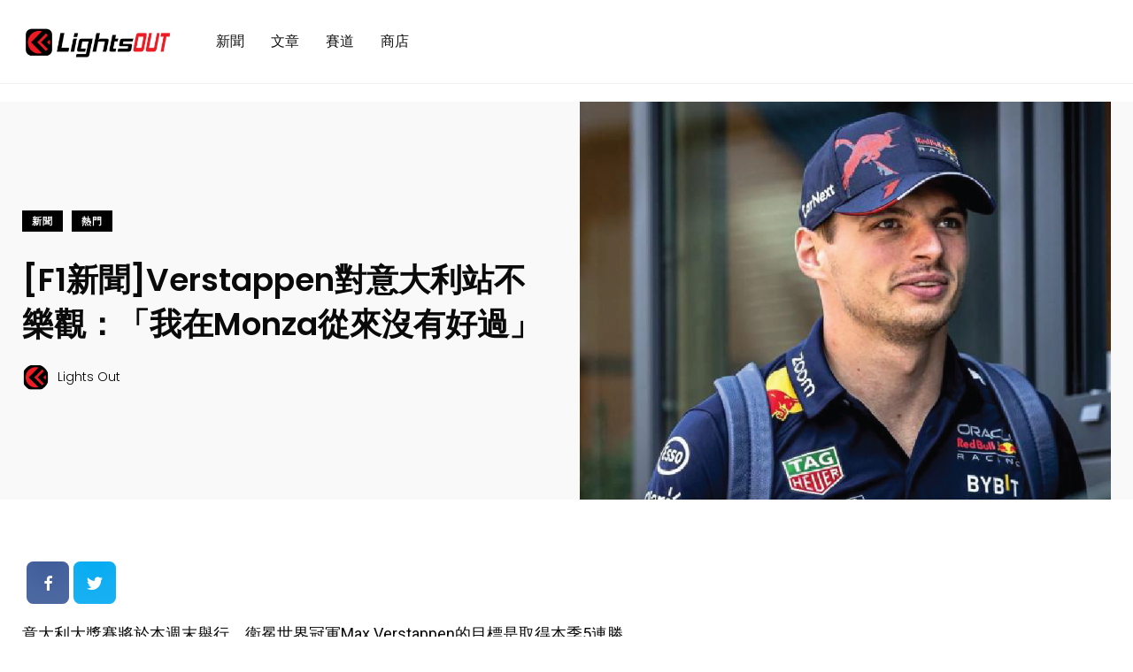

--- FILE ---
content_type: text/html; charset=utf-8
request_url: https://www.google.com/recaptcha/api2/aframe
body_size: 268
content:
<!DOCTYPE HTML><html><head><meta http-equiv="content-type" content="text/html; charset=UTF-8"></head><body><script nonce="fhzNemwN4Z9pQuxFBjU-aw">/** Anti-fraud and anti-abuse applications only. See google.com/recaptcha */ try{var clients={'sodar':'https://pagead2.googlesyndication.com/pagead/sodar?'};window.addEventListener("message",function(a){try{if(a.source===window.parent){var b=JSON.parse(a.data);var c=clients[b['id']];if(c){var d=document.createElement('img');d.src=c+b['params']+'&rc='+(localStorage.getItem("rc::a")?sessionStorage.getItem("rc::b"):"");window.document.body.appendChild(d);sessionStorage.setItem("rc::e",parseInt(sessionStorage.getItem("rc::e")||0)+1);localStorage.setItem("rc::h",'1768889926643');}}}catch(b){}});window.parent.postMessage("_grecaptcha_ready", "*");}catch(b){}</script></body></html>

--- FILE ---
content_type: text/css
request_url: https://www.lightsout.cc/wp-content/uploads/2022/08/csshero-static-style-papr.css?ver=19
body_size: 374
content:
.rs-parallax-wrap #Text-2_6931 > div {
  line-height: 79px;
}
rs-slide #Text-2 {
  overflow: hidden;
}
RS-LAYER {
  overflow: hidden;
}
#page > div > div > section > div > div > div:nth-child(1) > div > div.post-metas.banner-post-metas.m-t-xs-20 > ul > li > a > span {
  color: #000000;
}
#recent-post-1 > div > div.media.post-block.post-block__small > div > div.post-metas > ul > li > a {
  color: #000000;
}
#post-5618 > div > div > div.post-metas.caption-meta > ul > li:nth-child(1) > a > span > span {
  color: #000000;
}
div > .post li {
  color: #6b7074;
}
div > .post .fn {
  color: #000000;
}
A {
  overflow: hidden;
}
.axil-main .ssba-modern-2 > div {
  max-width: 100%;
}
.container .post-details {
  max-width: 100%;
}
@media screen and (max-width: 375px) {
  .papr-container .axil-main {
    max-width: 100%;
  }
}


--- FILE ---
content_type: application/javascript
request_url: https://www.lightsout.cc/wp-content/plugins/events-calendar-for-google-pro/public/js/events-calendar-for-google-public.js?ver=1.2.0
body_size: 963
content:
(function( $ ) {
	
    /*adavnce search functionality starts*/

	$( ".adv_search .ecfg_search_btn" ).click(function() {
		event.preventDefault();
		
		$('#loader').css('display','inline-block');/*load loading image*/
		$('.ecfg_all_events_wrap ').hide();/*Hide previous results*/
		$(".gc_load_more_events").hide(); /*Hide pagination*/
		$('.gc_ajax_err').hide();/*hides error messages*/	
			
			
			var form_data = $('form#ecfg_adv_search_form').serialize();
			  
			var data =          {
                 				action: 'ECFG_ajax_advance_search',
								form_data: form_data,
								};
								
								$.post( events_objects.ajax_url, data, function( response )
								{
									
									$('#loader').css('display','none');
                                    $('.ecfg_all_events_wrap').show();									
								    if (!$.trim(response)){ 
                                        $('.gc_ajax_err').show();									
									}
								    $('.ecfg_all_events_wrap').html(response);  
								});
		 				
	});
	   
	 
	/*pagination  functionality starts*/ 
	$( ".gc_load_more_events .page-numbers" ).each(function(index) {
		
						    var total_pages = $(".gc_load_more_events .gc_total_pages").data('id');
							if(total_pages > 5)
							{
								$( ".gc_load_more_events .page-numbers.numeric" ).hide();
								$( ".gc_load_more_events .page-numbers.next" ).css('float','right');
								$( ".gc_load_more_events .page-numbers.prev" ).css('float','left');
							} 
							
                            /*on click pagination link*/							
						    $(this).on("click", function(){
							
								
							/*scroll on top of events section gc_all_events for pro */
							$('html, body').animate({
							scrollTop: $(".gc_all_events").offset().top
							}, 1000); 
							
							$('.gc_load_more_events .page-numbers.active').removeClass("active");
                            $(this).addClass("active");
							var current_page = $(this).attr('data-id');
							var current_page = Number(current_page);
                         	var prev = current_page -1;
							var next = current_page +1;
							$( ".gc_load_more_events .page-numbers.next" ).attr('data-id',next);
							$( ".gc_load_more_events .page-numbers.prev" ).attr('data-id',prev);
							    
								
							    
								if(current_page > 1)
									{
									
										$( ".gc_load_more_events .page-numbers.prev" ).css('display','unset');
										
									}
								else
									{
											$( ".gc_load_more_events .page-numbers.prev" ).css('display','none');
									}
								
								if(current_page == total_pages )
									{
									
										$( ".gc_load_more_events .page-numbers.next" ).css('display','none');
									}
								else
									{
										$( ".gc_load_more_events .page-numbers.next" ).css('display','unset');
									}
						   
						
						 var data = {
                    		action: 'ECFG_events_pagination',
                    		curpage: current_page,
							};
							
							$.post( events_objects.ajax_url, data, function( response )
							{
						    $('.ecfg_all_events_wrap').html();											
							$('.ecfg_all_events_wrap').html(response);
						
							});  
							
						});
						
					});	 
   


})( jQuery );
